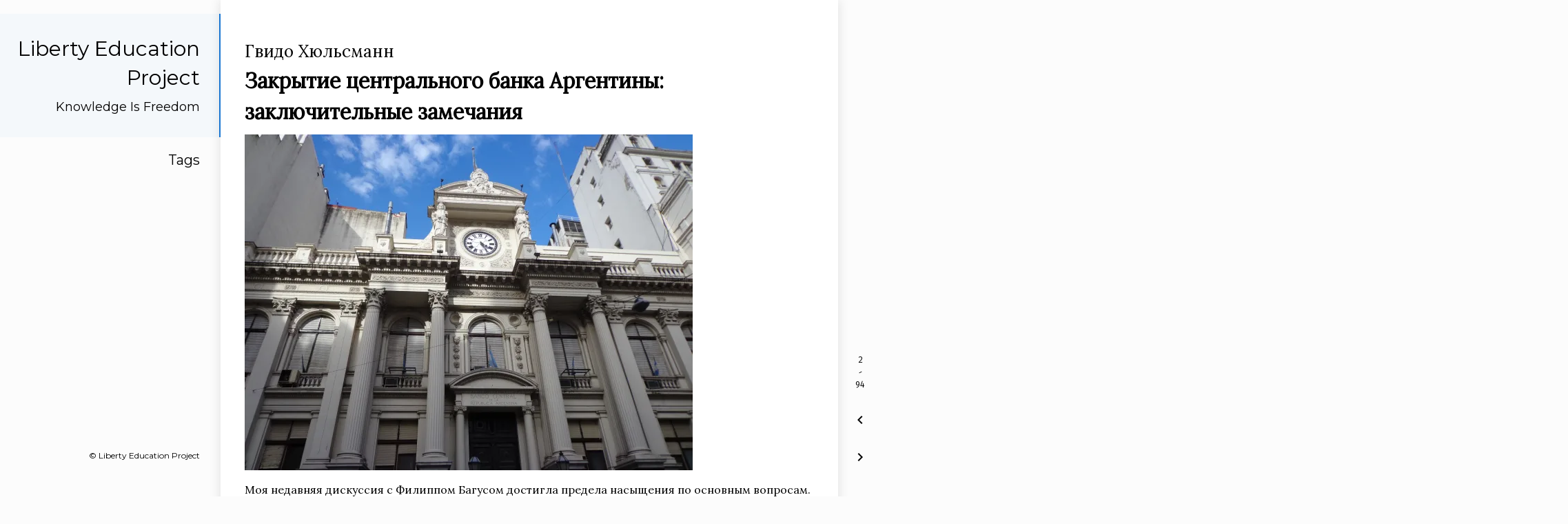

--- FILE ---
content_type: text/html; charset=UTF-8
request_url: https://mises.in.ua/page/2/
body_size: 9192
content:
<!DOCTYPE html>
<html><head>
	<meta name="generator" content="Hugo 0.154.3">
<title>Liberty Education Project</title>

<meta charset="utf-8">
<meta name="X-UA-Compatible" content="IE=edge">
<meta content="width=device-width, initial-scale=1.0, maximum-scale=1.0, user-scalable=0" name="viewport">
<meta content="telephone=no" name="format-detection">
<meta name="renderer" content="webkit">
<meta name="theme-color" content="#ffffff">




<script src="/vendor/js/jquery.min.js" ></script>
<script src="/vendor/js/popper.min.js" ></script>
<script src="/vendor/js/bootstrap.min.js" ></script>
<script src="/vendor/js/smooth-scroll.polyfills.min.js" ></script>
<link type="text/css" rel="stylesheet" href="/vendor/css/bootstrap.min.css">
<script src="/vendor/js/vue.min.js" ></script>




<link rel="stylesheet" href="https://mises.in.ua/scss/journal.min.8e4dfa6c62449e56a2f1df609b8ee15fca76f72994134ec8a45918c892b4455b.css" integrity="sha256-jk36bGJEnlai8d9gm47hX8p29ymUE07IpFkYyJK0RVs=" media="screen">

<script src="https://mises.in.ua//js/loadCSS.js"></script>
<script>
    loadCSS("https://fonts.googleapis.com/css?family=Lora|Montserrat|Fira+Mono|Noto+Serif+SC|Material+Icons");
</script>

</head>
<body>
    	<div id="app"><div ref="sideContainer" class="side-container">
    
    <a class="a-block nav-head active" href="https://mises.in.ua/">
    
        <div class="nav-title">
            Liberty Education Project
        </div>
        
        <div class="nav-subtitle">
            Knowledge Is Freedom
        </div>
        
    </a>

    <div class="nav-link-list">
        
        
            
            

            
                
                <a class="a-block nav-link-item false" href="https://mises.in.ua/tags/">
                    Tags
                </a>
            
        
    </div>


    <div class="nav-footer">
<iframe src="https://duckduckgo.com/search.html?site=mises.in.ua&prefill=Search in the Project" style="overflow:hidden;margin:0;padding:0;width:90%;height:40px;" frameborder="0"></iframe><br>
        &copy;
	
	Liberty Education Project
	

    </div>
    
</div>
<div ref="extraContainer" class="extra-container">
    <div class="pagination">
        <a id="globalBackToTop" class="pagination-action animated-visibility" href="#top" :class="{ invisible: scrollY == 0 }">
            <i class="material-icons pagination-action-icon">
                keyboard_arrow_up
            </i>
        </a>
        
        
            <div class="pagination-indicator">
                <span style="text-align: center">
                    2<br><div style="display: inline-block; transform: rotate(-28deg)">-</div><br>94
                </span>
            </div>
            
            
            <a class="pagination-action" href="/">
                <i class="material-icons pagination-action-icon">
                    chevron_left
                </i>
            </a>
            

            
            <a class="pagination-action" href="/page/3/">
                <i class="material-icons pagination-action-icon">
                    chevron_right
                </i>
            </a>
            
        
        
    </div>
</div><div class="single-column-drawer-container" ref="drawer"
     v-bind:class="{ 'single-column-drawer-container-active': isDrawerOpen }">
    <div class="drawer-content">
        <div class="drawer-menu">
            
            
                
                

                
                    
                    <a class="a-block drawer-menu-item false" href="https://mises.in.ua/tags/">
                        Tags
                    </a>
                
            
            
        </div>
    </div>
</div>
<transition name="fade">
    <div v-bind:class="{ 'single-column-drawer-mask': mounted }" v-if="isDrawerOpen" v-on:click="toggleDrawer"></div>
</transition>
<nav ref="navBar" class="navbar sticky-top navbar-light single-column-nav-container">
    <div ref="navBackground" class="nav-background"></div>
    <div class="container container-narrow nav-content">
        <button id="nav_dropdown_btn" class="nav-dropdown-toggle" type="button" v-on:click="toggleDrawer">
            <i class="material-icons">
                menu
            </i>
        </button>
        <a ref="navTitle" class="navbar-brand" href="https://mises.in.ua/">
            Liberty Education Project
        </a>
    </div>
</nav>
<div class="single-column-header-container" ref="pageHead"
     v-bind:style="{ transform: 'translateZ(0px) translateY('+.3*scrollY+'px)', opacity: 1-navOpacity }">
    <a href="https://mises.in.ua/">
        <div class="single-column-header-title">Liberty Education Project</div>
        
<br><iframe src="https://duckduckgo.com/search.html?site=mises.in.ua&prefill=Search in the Project" style="overflow:hidden;margin:0;padding:0;width:90%;height:40px;" frameborder="0"></iframe><br>
        <div class="single-column-header-subtitle">Knowledge Is Freedom</div>
        

    </a>
</div>

            <div id="content">

<div ref="streamContainer" class="stream-container">
    <div class="post-list-container post-list-container-no-background">
        
            
            <a href="https://mises.in.ua/article/closing-argentinas-central-bank-concluding-comments/" class="a-block">
                <div class="post-item-wrapper">
                    <div class="post-item post-item-no-divider">
                        <div class="post-item-info-wrapper">
                            <div class="post-item-title">
				<small>Гвидо Хюльсманн</small><br>
                                Закрытие центрального банка Аргентины: заключительные замечания
                            </div>
                            <div class="post-item-summary">
                                <p><img src="https://cdn.mises.org/styles/responsive_4_3_650w/s3/static-page/img/Banco_Central_argentina.JPG.webp?itok=yjwy9pf3" alt=""></p>
<p>Моя недавняя дискуссия с Филиппом Багусом достигла предела насыщения по основным вопросам. Теперь читатели могут составить собственное мнение. Те, у кого есть глаза, — увидели.</p>
<p>Ниже я изложу несколько заключительных соображений.</p>
<p>Что бы произошло, если бы правительство Милея действительно закрыло центральный банк Аргентины, как было обещано, сразу после прихода к власти в декабре 2023 года? Именно с этого вопроса началась наша дискуссия. Это был довольно академический вопрос.</p>
<p>На самом деле, как хорошо известно, Хавьер Милей не закрыл центральный банк Аргентины.</p>
				
                        		... <a href="https://mises.in.ua/article/closing-argentinas-central-bank-concluding-comments/">Read More</a>
                		
                            </div>
                            <div class="post-item-meta">
                                2025-12-17
                            </div>
                        </div>
                        
                        
                    </div>
                </div>
            
        
            
            <a href="https://mises.in.ua/article/logic-monetary-collapse-rejoinder-hulsmann/" class="a-block">
                <div class="post-item-wrapper">
                    <div class="post-item post-item-no-divider">
                        <div class="post-item-info-wrapper">
                            <div class="post-item-title">
				<small>Филипп Багус</small><br>
                                Логика денежного краха: Ответ Хюльсманну
                            </div>
                            <div class="post-item-summary">
                                <p><img src="https://cdn.mises.org/styles/responsive_4_3_650w/s3/static-page/img/collapse1.jpg.webp?itok=CmFz9d1_" alt=""></p>
<p><a href="https://mises.in.ua/article/nature-hyperinflations-response-bagus/">В своём последнем ответе</a> профессор Хюльсманн не реагирует на несколько ключевых моментов моего аргумента. Вместо этого он сосредотачивается на двух вопросах: на моём употреблении термина «гиперинфляция» и на контрфактическом предположении о том, что бы произошло в Аргентине, если бы Хавьер Милей закрыл центральный банк в свой первый день на посту президента.</p>
<h2 id="термин-гиперинфляция">Термин «гиперинфляция»</h2>
<p>Начнём с первого пункта. Профессор Хюльсманн утверждает, что «профессор Багус, по-видимому, хочет использовать слово “гиперинфляция” для любой ситуации, при которой уровень цен достигает некоторого критического порога резкого роста ИПЦ». Он считает моё использование термина «гиперинфляция» «злоупотреблением терминами». Позвольте мне сказать по этому поводу три вещи.</p>
				
                        		... <a href="https://mises.in.ua/article/logic-monetary-collapse-rejoinder-hulsmann/">Read More</a>
                		
                            </div>
                            <div class="post-item-meta">
                                2025-12-15
                            </div>
                        </div>
                        
                        
                    </div>
                </div>
            
        
            
            <a href="https://mises.in.ua/article/nature-hyperinflations-response-bagus/" class="a-block">
                <div class="post-item-wrapper">
                    <div class="post-item post-item-no-divider">
                        <div class="post-item-info-wrapper">
                            <div class="post-item-title">
				<small>Гвидо Хюльсманн</small><br>
                                Природа гиперинфляции: Ответ Багусу
                            </div>
                            <div class="post-item-summary">
                                <p><img src="https://cdn.mises.org/styles/responsive_4_3_650w/s3/images/2024-07/ArgPeso-W.jpg.webp?h=67789675&amp;itok=bNBdiUXK" alt=""></p>
<p>В <a href="https://mises.in.ua/article/logic-hyperinflation-rejoinder-hulsmann/">недавнем ответе Филипп Багус продолжил нашу прежнюю дискуссию</a>. В этой статье я сосредоточусь лишь на двух наиболее важных спорных вопросах.</p>
<p>Первый из них теоретический и касается природы гиперинфляции. Второй относится к контрфактической истории: речь идёт о том, что произошло бы с уровнем цен в песо в Аргентине, если бы Хавьер Милей, придя к власти в декабре 2023 года, исполнил своё предвыборное обещание закрыть центральный банк.</p>
<p>Рассмотрим их по порядку.</p>
				
                        		... <a href="https://mises.in.ua/article/nature-hyperinflations-response-bagus/">Read More</a>
                		
                            </div>
                            <div class="post-item-meta">
                                2025-12-12
                            </div>
                        </div>
                        
                        
                    </div>
                </div>
            
        
            
            <a href="https://mises.in.ua/article/logic-hyperinflation-rejoinder-hulsmann/" class="a-block">
                <div class="post-item-wrapper">
                    <div class="post-item post-item-no-divider">
                        <div class="post-item-info-wrapper">
                            <div class="post-item-title">
				<small>Филипп Багус</small><br>
                                Логика гиперинфляции: Ответ Хюльсманну
                            </div>
                            <div class="post-item-summary">
                                <p><img src="https://cdn.mises.org/styles/responsive_4_3_650w/s3/images/2024-07/ArgPeso-W.jpg.webp?h=67789675&amp;itok=bNBdiUXK" alt=""></p>
<p>Профессор Хюльсманн <a href="https://mises.in.ua/article/closing-argentinas-central-bank-rejoinder/">в своей реплике на мой предыдущий ответ</a>, как всегда, излагает свои мысли элегантно и в духе коллегиальной полемики. Тем не менее, несмотря на риторическую утончённость его текста, я вынужден не согласиться с рядом его утверждений — особенно там, где его аргументы опираются скорее на эмпирические предположения, чем на праксиологическую необходимость. Я последовательно рассмотрю три момента: (1) приписываемое мне отрицание возможности сокращения кредита и уменьшения фидуциарных средств, (2) невозможность гиперинфляции при постоянном денежном предложении и (3) вопрос о финансировании временных мер по смягчению переходного периода в рамках денежной реформы.</p>
				
                        		... <a href="https://mises.in.ua/article/logic-hyperinflation-rejoinder-hulsmann/">Read More</a>
                		
                            </div>
                            <div class="post-item-meta">
                                2025-12-10
                            </div>
                        </div>
                        
                        
                    </div>
                </div>
            
        
            
            <a href="https://mises.in.ua/article/closing-argentinas-central-bank-rejoinder/" class="a-block">
                <div class="post-item-wrapper">
                    <div class="post-item post-item-no-divider">
                        <div class="post-item-info-wrapper">
                            <div class="post-item-title">
				<small>Гвидо Хюльсманн</small><br>
                                Закрытие центрального банка Аргентины: ответ Филиппу Багусу
                            </div>
                            <div class="post-item-summary">
                                <p><img src="https://cdn.mises.org/styles/responsive_4_3_650w/s3/images/2025-05/AdobeStock_Argentina%20central%20bank.jpeg.webp?h=a76dfacb&amp;itok=q0K2zzou" alt=""></p>
<p>Эта заметка служит ответом на <a href="https://mises.in.ua/article/closing-argentinas-central-bank-response-professor-hulsmann/">недавний отклик Филиппа Багуса на мой комментарий</a>. Я не стану касаться всех вопросов, затронутых в его ответе, а сосредоточусь на самых важных моментах.</p>
<p>Профессор Багус соглашается со мной в том, что «если центральный банк исчезнет, исчезнут и его кредиты коммерческим банкам». Но затем он утверждает, что коммерческие банки «спишут соответствующие активы и обязательства со своих балансов. Нормативы резервов также исчезнут. Таким образом, исчезновение центрального банка само по себе не создаст дефляционного давления через регулирование резервов».</p>
				
                        		... <a href="https://mises.in.ua/article/closing-argentinas-central-bank-rejoinder/">Read More</a>
                		
                            </div>
                            <div class="post-item-meta">
                                2025-12-08
                            </div>
                        </div>
                        
                        
                    </div>
                </div>
            
        
            
            <a href="https://mises.in.ua/article/closing-argentinas-central-bank-response-professor-hulsmann/" class="a-block">
                <div class="post-item-wrapper">
                    <div class="post-item post-item-no-divider">
                        <div class="post-item-info-wrapper">
                            <div class="post-item-title">
				<small>Филипп Багус</small><br>
                                Закрытие центрального банка Аргентины: ответ профессору Хюльсманну
                            </div>
                            <div class="post-item-summary">
                                <p><img src="https://cdn.mises.org/styles/responsive_4_3_650w/s3/images/2025-11/AdobeStock_179566901.jpeg.webp?h=4b1d45f6&amp;itok=R23KqAmJ" alt=""></p>
<p>В недавнем комментарии профессор Хюльсманн отвечает на мою <a href="https://www.misesde.org/2025/10/kreditgeld-pesos-dollars-und-argentinien/">статью</a> (<a href="https://mises.in.ua/article/closing-central-bank-comment-bagus/">наш перевод</a>), в которой я говорю о классификации денег Людвигом фон Мизесом на товарные, кредитные и фиатные — и применяю эту концептуальную схему к  случаю Аргентины в декабре 2023 года, когда Хавьер Милей вступил в должность.</p>
<p>Важно тщательно различать теорию и историю. Теория универсальна и априорна; она предоставляет концептуальную структуру для интерпретации случайных исторических событий. Историки применяют теорию к конкретным случаям, чтобы осмыслить прошлое.</p>
				
                        		... <a href="https://mises.in.ua/article/closing-argentinas-central-bank-response-professor-hulsmann/">Read More</a>
                		
                            </div>
                            <div class="post-item-meta">
                                2025-12-05
                            </div>
                        </div>
                        
                        
                    </div>
                </div>
            
        
            
            <a href="https://mises.in.ua/article/closing-central-bank-comment-bagus/" class="a-block">
                <div class="post-item-wrapper">
                    <div class="post-item post-item-no-divider">
                        <div class="post-item-info-wrapper">
                            <div class="post-item-title">
				<small>Йорг Гвидо Хюльсманн</small><br>
                                Закрытие центрального банка: комментарий к Багусу
                            </div>
                            <div class="post-item-summary">
                                <p><img src="https://cdn.mises.org/styles/responsive_4_3_650w/s3/images/2025-10/trump%20milei.png.webp?h=eb530b0f&amp;itok=woLQB8Gk" alt=""></p>
<p>Филипп Багус опубликовал <a href="https://mises.in.ua/article/kreditgeld-pesos-dollars-und-argentinien/">заметку</a>, в которой объясняет, «что бы произошло со спросом на песо, если бы Хавьер Милей закрыл центральный банк в свой первый день на посту президента». Он утверждает, что такое закрытие лишь усилило бы уже существующие в Аргентине инфляционные тенденции на момент вступления Милея в должность. Он пишет:</p>
<blockquote>
<p>Спрос на песо упал бы, поскольку больше не осталось бы надежды на то, что центральный банк когда-либо обменяет песо на доллары. Аргентинцы попытались бы продать свои песо за доллары на рынке. Обменный курс
песо обвалился бы.</p>
				
                        		... <a href="https://mises.in.ua/article/closing-central-bank-comment-bagus/">Read More</a>
                		
                            </div>
                            <div class="post-item-meta">
                                2025-12-03
                            </div>
                        </div>
                        
                        
                    </div>
                </div>
            
        
            
            <a href="https://mises.in.ua/article/kreditgeld-pesos-dollars-und-argentinien/" class="a-block">
                <div class="post-item-wrapper">
                    <div class="post-item post-item-no-divider">
                        <div class="post-item-info-wrapper">
                            <div class="post-item-title">
				<small>Филипп Багус</small><br>
                                Кредитные деньги, песо, доллары и Аргентина
                            </div>
                            <div class="post-item-summary">
                                <p><img src="https://www.misesde.org/wp-content/uploads/2025/10/20251017-adobestock_1087549119.jpg" alt=""></p>
<p>Термин «кредитные деньги», введённый Людвигом фон Мизесом в его классификации денег в работе «Теория денег и обращения» (1912), остаётся малоизвестным. Между тем эта концепция может быть весьма полезной для исторического анализа.</p>
<p>Мизес различает три типа денег в узком смысле: товарные деньги, кредитные деньги и знаковые деньги (фиатные деньги). В случае товарных денег речь идёт о товаре, который стал всеобщим средством обмена. Исторические примеры — золото и серебро.</p>
<p>Помимо денег в узком смысле, существуют также денежные суррогаты. Их выпускают эмитенты. Примеры — банкноты или текущие (чековые) счета. Они входят в денежную массу в более широком смысле. На 100 % обеспеченные банкноты и текущие счета Мизес называет подлинными денежными суррогатами (денежными сертификатами). Необеспеченные суррогаты он называет средствами обращения. Денежные суррогаты могут быть немедленно и полностью обменены на настоящие деньги, и поэтому в обращении они функционируют как деньги.</p>
				
                        		... <a href="https://mises.in.ua/article/kreditgeld-pesos-dollars-und-argentinien/">Read More</a>
                		
                            </div>
                            <div class="post-item-meta">
                                2025-12-01
                            </div>
                        </div>
                        
                        
                    </div>
                </div>
            
        
            
            <a href="https://mises.in.ua/article/more-lawsuitsmore-insurancehigher-prices/" class="a-block">
                <div class="post-item-wrapper">
                    <div class="post-item post-item-no-divider">
                        <div class="post-item-info-wrapper">
                            <div class="post-item-title">
				<small>Скотт Байер</small><br>
                                Больше исков = больше страховок = выше цены
                            </div>
                            <div class="post-item-summary">
                                <p><img src="https://www.independent.org/wp-content/uploads/article/2025/08/Low-end_EF3_damage_to_a_home_in_Virginia_Beach_Virginia-3.jpg" alt=""></p>
<p>Фирма по недвижимости, в которой я работаю, управляет несколькими домами для отдыха на побережье Северной Каролины. У каждого из них есть множество различных страховых полисов, и они обходятся дорого. В значительной степени это связано с тем, что регион регулярно сталкивается с наводнениями и ураганами, поэтому здесь вполне ожидаемы более высокие страховые премии. Но это не единственная причина высокой стоимости страховки.</p>
<p>В этой курортной прибрежной общине время от времени случается так, что отдыхающий напивается, получает травму, а затем подаёт в суд на владельца жилья с требованием компенсации, хотя пострадал он по собственной неосторожности. Это происходит достаточно часто, поэтому моя компания и другие, кто сдают дома в аренду, покупают дополнительное страхование ответственности сверх стандартной страховки недвижимости, чтобы учесть этот риск. Это может добавлять тысячи долларов к нашим ежегодным планам, и мы перекладываем эти издержки на арендаторов, делая их отдых дороже.</p>
				
                        		... <a href="https://mises.in.ua/article/more-lawsuitsmore-insurancehigher-prices/">Read More</a>
                		
                            </div>
                            <div class="post-item-meta">
                                2025-11-24
                            </div>
                        </div>
                        
                        
                    </div>
                </div>
            
        
            
            <a href="https://mises.in.ua/article/why-classical-liberal-constitutionalism-has-failed/" class="a-block">
                <div class="post-item-wrapper">
                    <div class="post-item post-item-no-divider">
                        <div class="post-item-info-wrapper">
                            <div class="post-item-title">
				<small>Райен МакМакен</small><br>
                                Почему классическо-либеральный конституционализм потерпел неудачу
                            </div>
                            <div class="post-item-summary">
                                <p><img src="https://cdn.mises.org/styles/responsive_4_3_650w/s3/images/2025-07/AdobeStock_205284884.jpeg.webp?h=4339df0d&amp;itok=qf_j3p0H" alt=""></p>
<p>В течение восемнадцатого и девятнадцатого веков партия laissez-faire и свободных рынков — сегодня известная как «классические либералы» — часто продвигала политическую программу, включавшую принятие писаных конституций. Старые либералы — такие как американские революционеры и французские буржуазные реформаторы — считали, что писаные конституции обеспечат серьёзный барьер против злоупотреблений государственной властью.</p>
<p>Конституционная программа классических либералов не должна смешиваться с их основной идеологией — тем, что сегодня обычно называют «либертарианством». Тем не менее, конституционализм исторически был важной тактикой, к которой прибегали либералы/либертарианцы. Считалось, что писаные конституции могут быть средством для обеспечения либеральных целей. Идеология классических либералов исходила из минимизации государственной власти, чтобы негосударственные институты — то, что называлось «обществом» — могли расти и процветать без вмешательства государства.</p>
				
                        		... <a href="https://mises.in.ua/article/why-classical-liberal-constitutionalism-has-failed/">Read More</a>
                		
                            </div>
                            <div class="post-item-meta">
                                2025-11-21
                            </div>
                        </div>
                        
                        
                    </div>
                </div>
            
        
        </a>
    </div>
</div>

            </div><div id="single-column-footer">&copy;
	
	Liberty Education Project
	
</div>

    	</div>
    <script src="https://mises.in.ua//js/journal.js"></script>
    </body>
</html>


--- FILE ---
content_type: application/javascript; charset=UTF-8
request_url: https://mises.in.ua//js/loadCSS.js
body_size: 3200
content:
/*! loadCSS. [c]2017 Filament Group, Inc. MIT License */
(function(w){
    "use strict";
    /* exported loadCSS */
    var loadCSS = function( href, before, media ){
        // Arguments explained:
        // `href` [REQUIRED] is the URL for your CSS file.
        // `before` [OPTIONAL] is the element the script should use as a reference for injecting our stylesheet <link> before
        // By default, loadCSS attempts to inject the link after the last stylesheet or script in the DOM. However, you might desire a more specific location in your document.
        // `media` [OPTIONAL] is the media type or query of the stylesheet. By default it will be 'all'
        var doc = w.document;
        var ss = doc.createElement( "link" );
        var ref;
        if( before ){
            ref = before;
        }
        else {
            var refs = ( doc.body || doc.getElementsByTagName( "head" )[ 0 ] ).childNodes;
            ref = refs[ refs.length - 1];
        }

        var sheets = doc.styleSheets;
        ss.rel = "stylesheet";
        ss.href = href;
        // temporarily set media to something inapplicable to ensure it'll fetch without blocking render
        ss.media = "only x";

        // wait until body is defined before injecting link. This ensures a non-blocking load in IE11.
        function ready( cb ){
            if( doc.body ){
                return cb();
            }
            setTimeout(function(){
                ready( cb );
            });
        }
        // Inject link
        // Note: the ternary preserves the existing behavior of "before" argument, but we could choose to change the argument to "after" in a later release and standardize on ref.nextSibling for all refs
        // Note: `insertBefore` is used instead of `appendChild`, for safety re: http://www.paulirish.com/2011/surefire-dom-element-insertion/
        ready( function(){
            ref.parentNode.insertBefore( ss, ( before ? ref : ref.nextSibling ) );
        });
        // A method (exposed on return object for external use) that mimics onload by polling document.styleSheets until it includes the new sheet.
        var onloadcssdefined = function( cb ){
            var resolvedHref = ss.href;
            var i = sheets.length;
            while( i-- ){
                if( sheets[ i ].href === resolvedHref ){
                    return cb();
                }
            }
            setTimeout(function() {
                onloadcssdefined( cb );
            });
        };

        function loadCB(){
            if( ss.addEventListener ){
                ss.removeEventListener( "load", loadCB );
            }
            ss.media = media || "all";
        }

        // once loaded, set link's media back to `all` so that the stylesheet applies once it loads
        if( ss.addEventListener ){
            ss.addEventListener( "load", loadCB);
        }
        ss.onloadcssdefined = onloadcssdefined;
        onloadcssdefined( loadCB );
        return ss;
    };
    // commonjs
    if( typeof exports !== "undefined" ){
        exports.loadCSS = loadCSS;
    }
    else {
        w.loadCSS = loadCSS;
    }
}( typeof global !== "undefined" ? global : this ));

--- FILE ---
content_type: application/javascript; charset=UTF-8
request_url: https://mises.in.ua//js/journal.js
body_size: 4414
content:
let app;

app = new Vue({
    el: '#app',
    data: {
        scrollY: 0,
        navOpacity: 0,
        isDrawerOpen: false,
        mounted: false,
    },
    methods: {
            sgn(t, x) {
                let k = 1. / (1. - 2 * t);
                if (x <= t) return 0;
                else if (x >= 1 - t) return 1;
                else {
                    return k * (x - t);
                }
            },
            handleScroll() {
                this.scrollY = window.scrollY;
                this.navOpacity = this.sgn(.0, Math.min(1, Math.max(0, window.scrollY / (this.pageHeadHeight() - this.navBarHeight() * 0.8))));
                const {navBar, navBackground, navTitle, extraContainer, streamContainer} = this.$refs;

                if (this.navOpacity >= 1) {
                    navBackground.style.opacity = 1;
                    navTitle.style.opacity = 1;
                } else {
                    navBackground.style.opacity = 0;
                    navTitle.style.opacity = 0;
                }
            },
            handleResize() {
                const {navBar, navBackground, navTitle, extraContainer, streamContainer} = this.$refs;
                extraContainer.style.left = (streamContainer.offsetWidth - extraContainer.offsetWidth) + 'px';
            },
            navBarHeight() {
                return this.$refs.navBar.offsetHeight;
            },
            pageHeadHeight() {
                return this.$refs.pageHead.offsetHeight;
            },
            toggleDrawer() {
                this.isDrawerOpen = !this.isDrawerOpen;
                document.getElementsByTagName('html')[0].style.overflow = this.isDrawerOpen ? 'hidden' : 'unset';
            },
    },
    created() {
        window.addEventListener('scroll', this.handleScroll);
        window.addEventListener('resize', this.handleResize);
        window._nonDesktop = function () {
            let check = false;
            (function (a) {
                if (/(android|bb\d+|meego).+mobile|avantgo|bada\/|blackberry|blazer|compal|elaine|fennec|hiptop|iemobile|ip(hone|od)|iris|kindle|lge |maemo|midp|mmp|mobile.+firefox|netfront|opera m(ob|in)i|palm( os)?|phone|p(ixi|re)\/|plucker|pocket|psp|series(4|6)0|symbian|treo|up\.(browser|link)|vodafone|wap|windows ce|xda|xiino|android|ipad|playbook|silk/i.test(a) || /1207|6310|6590|3gso|4thp|50[1-6]i|770s|802s|a wa|abac|ac(er|oo|s\-)|ai(ko|rn)|al(av|ca|co)|amoi|an(ex|ny|yw)|aptu|ar(ch|go)|as(te|us)|attw|au(di|\-m|r |s )|avan|be(ck|ll|nq)|bi(lb|rd)|bl(ac|az)|br(e|v)w|bumb|bw\-(n|u)|c55\/|capi|ccwa|cdm\-|cell|chtm|cldc|cmd\-|co(mp|nd)|craw|da(it|ll|ng)|dbte|dc\-s|devi|dica|dmob|do(c|p)o|ds(12|\-d)|el(49|ai)|em(l2|ul)|er(ic|k0)|esl8|ez([4-7]0|os|wa|ze)|fetc|fly(\-|_)|g1 u|g560|gene|gf\-5|g\-mo|go(\.w|od)|gr(ad|un)|haie|hcit|hd\-(m|p|t)|hei\-|hi(pt|ta)|hp( i|ip)|hs\-c|ht(c(\-| |_|a|g|p|s|t)|tp)|hu(aw|tc)|i\-(20|go|ma)|i230|iac( |\-|\/)|ibro|idea|ig01|ikom|im1k|inno|ipaq|iris|ja(t|v)a|jbro|jemu|jigs|kddi|keji|kgt( |\/)|klon|kpt |kwc\-|kyo(c|k)|le(no|xi)|lg( g|\/(k|l|u)|50|54|\-[a-w])|libw|lynx|m1\-w|m3ga|m50\/|ma(te|ui|xo)|mc(01|21|ca)|m\-cr|me(rc|ri)|mi(o8|oa|ts)|mmef|mo(01|02|bi|de|do|t(\-| |o|v)|zz)|mt(50|p1|v )|mwbp|mywa|n10[0-2]|n20[2-3]|n30(0|2)|n50(0|2|5)|n7(0(0|1)|10)|ne((c|m)\-|on|tf|wf|wg|wt)|nok(6|i)|nzph|o2im|op(ti|wv)|oran|owg1|p800|pan(a|d|t)|pdxg|pg(13|\-([1-8]|c))|phil|pire|pl(ay|uc)|pn\-2|po(ck|rt|se)|prox|psio|pt\-g|qa\-a|qc(07|12|21|32|60|\-[2-7]|i\-)|qtek|r380|r600|raks|rim9|ro(ve|zo)|s55\/|sa(ge|ma|mm|ms|ny|va)|sc(01|h\-|oo|p\-)|sdk\/|se(c(\-|0|1)|47|mc|nd|ri)|sgh\-|shar|sie(\-|m)|sk\-0|sl(45|id)|sm(al|ar|b3|it|t5)|so(ft|ny)|sp(01|h\-|v\-|v )|sy(01|mb)|t2(18|50)|t6(00|10|18)|ta(gt|lk)|tcl\-|tdg\-|tel(i|m)|tim\-|t\-mo|to(pl|sh)|ts(70|m\-|m3|m5)|tx\-9|up(\.b|g1|si)|utst|v400|v750|veri|vi(rg|te)|vk(40|5[0-3]|\-v)|vm40|voda|vulc|vx(52|53|60|61|70|80|81|83|85|98)|w3c(\-| )|webc|whit|wi(g |nc|nw)|wmlb|wonu|x700|yas\-|your|zeto|zte\-/i.test(a.substr(0, 4))) check = true;
            })(navigator.userAgent || navigator.vendor || window.opera);
            return check;
        };
    },
    mounted() {
        this.handleScroll();
        this.handleResize();
        this.mounted = true;
    },
    destroyed() {
        window.removeEventListener('scroll', this.handleScroll);
        window.removeEventListener('resize', this.handleResize);
    }
});

new SmoothScroll('a#globalBackToTop');